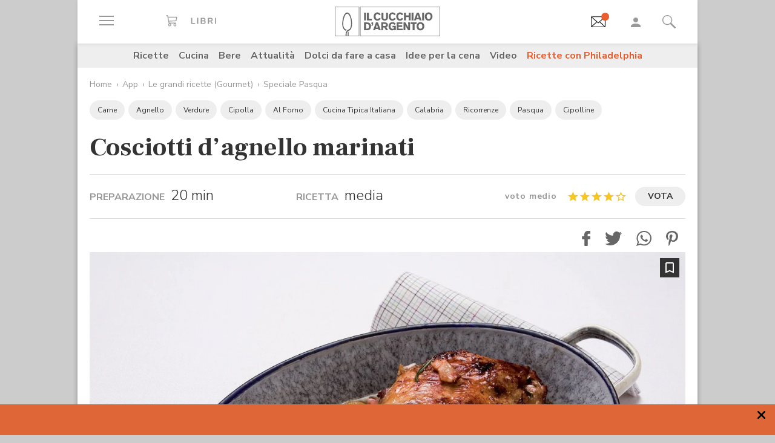

--- FILE ---
content_type: text/html; charset=utf-8
request_url: https://widgets.outbrain.com/nanoWidget/externals/obFrame/obFrame.htm
body_size: 2892
content:
<!DOCTYPE HTML PUBLIC "-//W3C//DTD HTML 4.01 Transitional//EN" "http://www.w3.org/TR/html4/loose.dtd">
<html>
<head>

</head>
<body>
<script type="text/javascript">
  var LS_KEY="OB-SYNC",LS_ROTATE_PIXELS2="OB-RTT",EXPIRATION=3,DAY=864E5,MONITOR_FACTOR=1E4,PIXELS={LRP:{url:"$HTTP://idsync.rlcdn.com/420046.gif?partner_uid=$D",cmpid:97},BLU:{url:"$HTTP://tags.bluekai.com/site/29859?id=$D",cmpid:null},ZEM:{url:"$HTTP://b1sync.zemanta.com/usersync/outbrain/?puid=$D",cmpid:210},NXS:{url:"$HTTP://ib.adnxs.com/getuid?$HTTP://sync.outbrain.com/appnexus/pixel?user_id=$UID&referrer=$HTTP://odb.outbrain.com",cmpid:32},DEX:{url:"$HTTP://dpm.demdex.net/ibs:dpid=133726&dpuuid=$D",
cmpid:264},JPS:{url:"$HTTP://sync-jp.im-apps.net/imid/set?cid=1000047&tid=obid&uid=$D",cmpid:null},ASR:{url:"$HTTP://match.adsrvr.org/track/cmf/generic?ttd_pid=icco6m5&ttd_tpi=1$CMP",cmpid:21},RFL:{url:"$HTTP://p.rfihub.com/cm?pub=23598&in=1",cmpid:null},CWK:{url:"$HTTP://t.cwkuki.com/cs/ob1j8s",cmpid:null},KRX:{url:"$HTTP://beacon.krxd.net/usermatch.gif?partner=outbrain&partner_uid=$UID",cmpid:null},AKG:{url:"$HTTP://aa.agkn.com/adscores/g.pixel?sid=9212295978&puid=$D",cmpid:null},MDF:{url:"$HTTP://rtb.mfadsrvr.com/sync?ssp=outbrain&ssp_user_id=$D",
cmpid:null},BSW:{url:"$HTTP://x.bidswitch.net/sync?ssp=outbrain&user_id=$D",cmpid:128},CRT:{url:"$HTTP://dis.criteo.com/dis/usersync.aspx?r=74&p=126&cp=outbrain&cu=1&url=$HTTP%3A%2F%2Fsync.outbrain.com%2Fcookie-sync%3Fp%3Dcriteo%26uid%3D%40%40CRITEO_USERID%40%40",cmpid:91}},getQueryParam=function(a,b){a=a.replace(/[\[]/,"\\[").replace(/[\]]/,"\\]");try{var c=new RegExp("[\\?#&]"+a+"=([^&#]*)","i");var d=c.exec(window.location.href);return null===d?b:d[1]}catch(e){return b}},compareTime=function(a){var b=
(new Date).getTime();return Math.round((b-a)/DAY)},resetLocalStorage=function(){util.setLS(LS_KEY,(new Date).getTime().toString());util.setLS(LS_ROTATE_PIXELS2,"")},injectSinglePixel=function(a,b,c,d){var e="";!0===c&&(c=consent.getConsentString(),e=""!==c?"&gpdr=1&gdpr_consent="+c:"");a=a.replace(/\$HTTP/g,"https:"===document.location.protocol?"https":"http").replace("$D",b).replace("$CMP",e);b=document.createElement("img");b.setAttribute("src",a);b.setAttribute("height","1");b.setAttribute("width",
"1");document.body.appendChild(b);0===util.rand(MONITOR_FACTOR)&&util.sendMonitor(d)},sendPixels=function(a,b,c){var d=util.objKeysToArray(PIXELS);d=util.reduceArr(d,util.string2Array(b.toUpperCase()));for(b=0;b<d.length;b++)if(c&&!consent.isVendorOK(PIXELS[d[b]].cmpid))console.debug("vendor "+PIXELS[d[b]].url+" was blocked! ");else try{injectSinglePixel(PIXELS[d[b]].url,a,c,d[b])}catch(e){console.debug(e)}return!0},sendPixelsRotate=function(a,b,c){var d=util.getLS(LS_ROTATE_PIXELS2,"");var e=util.objKeysToArray(PIXELS);
e=util.reduceArr(e,util.string2Array(d));e=util.reduceArr(e,util.string2Array(b.toUpperCase()));b=0<d.length?",":"";if(0<e.length){var f=Math.floor(e.length*Math.random());if(PIXELS[e[f]].url&&(!c||c&&consent.isVendorOK(PIXELS[e[f]].cmpid)))try{injectSinglePixel(PIXELS[e[f]].url,a,c,e[f])}catch(g){console.debug(g)}else c&&!consent.isVendorOK(PIXELS[e[f]].cmpid)&&console.debug("vendor "+PIXELS[e[f]].url+" was blocked! ");d+=e[f]?b+e[f]:"";util.setLS(LS_ROTATE_PIXELS2,d);return!1}return!0},comScoreInit=
function(a){var b=!1;a&&(b=!consent.isVendorOK(77));"false"!==getQueryParam("csenabled","")&&(a=getQueryParam("pid",""),window._comscore=window._comscore||[],window._comscore.push({c1:"7",c2:"14320224",c3:0<a.length?a:"000",cs_ucfr:b?"0":"1"}),b=document.createElement("script"),a=document.getElementsByTagName("script")[0],b.async=!0,b.src=("https:"===document.location.protocol?"https://sb":"http://b")+".scorecardresearch.com/beacon.js",a.parentNode.insertBefore(b,a))},util={isBrowserSupportsLocalStorage:function(){return"undefined"!==
typeof Storage&&window.localStorage},getLS:function(a,b){return window.localStorage.getItem(a)?window.localStorage.getItem(a):b},setLS:function(a,b){window.localStorage.setItem(a,b)},string2Array:function(a){return a&&"string"===typeof a&&3<=a.length?a.split(","):[]},objKeysToArray:function(a){var b=[],c;for(c in a)a.hasOwnProperty(c)&&b.push(c);return b},reduceArr:function(a,b){for(var c=0;c<b.length;c+=1)for(var d=0,e=a.length;d<e;d+=1)if(a[d]===b[c]){a.splice(d,1);break}return a},sendMonitor:function(a){var b,
c=document;if(!c.getElementById("obMntor")){var d=function(){b=c.createElement("iframe");b.setAttribute("id","obMntor");b.style.display="none";c.body.appendChild(b)};c.body?d():setTimeout(function(){c.body||d()},1E4);b.src="https://widgets.outbrain.com/widgetMonitor/monitor.html?name="+encodeURIComponent("obm-obUserSync")+"&message="+a+"_factor:"+MONITOR_FACTOR+"&referrer="+encodeURIComponent(document.referrer)}},rand:function(a){a=isNaN(a)?1:a;return Math.floor(Math.random()*a)}},dmpInit=function(a){var b=
!1,c=!0;if(!1!==consent.isOBConsnt()&&"false"!==getQueryParam("dmpenabled","")){var d=getQueryParam("d","");if(0===d.length)return!1;var e=getQueryParam("filterDMP","");try{if(util.isBrowserSupportsLocalStorage())var f=util.getLS(LS_KEY);else b=!0,f=readCookie(LS_KEY);f&&(b?c=!1:compareTime(f)<EXPIRATION&&(c=!1));c&&(b&&sendPixels(e,a)||!b&&sendPixelsRotate(d,e,a))&&(b?resetCookie():resetLocalStorage())}catch(g){console.debug(g)}}},resetCookie=function(){var a=new Date;a.setTime(a.getTime()+EXPIRATION*
DAY);var b="; expires="+a.toUTCString();document.cookie=LS_KEY+"="+a.getTime()+b+"; path=/"},readCookie=function(a){a+="=";for(var b=document.cookie.split(";"),c=0;c<b.length;c++){for(var d=b[c];" "===d.charAt(0);)d=d.substring(1,d.length);if(0===d.indexOf(a))return d.substring(a.length,d.length)}return null},consent=function(){var a={},b={},c;a.consentInit=function(){c=a.getCMPIframe()};a.getCMPIframe=function(){var a=window,b=0,c;try{for(;!c&&1E3>b;){b+=1;a.frames.__cmpLocator&&(c=a);if(a===window.top)break;
a=a.parent}}catch(g){c=window.top}return c};a.cmp=function(a,e,f){if(c){var d=Math.random()+"";a={__cmpCall:{command:a,parameter:e,callId:d}};b[d]=f;c.postMessage(a,"*")}else f({msg:"CMP not found"},!1)};a.isVendorOK=function(b){return b&&!isNaN(b)&&a.vendorsList&&a.vendorsList.vendorConsents&&a.vendorsList.vendorConsents[b]?!0:!1};a.isCmpNeeded=function(){return"true"===getQueryParam("obcnsnt","")||"false"===getQueryParam("obcnsnt","")?!0:!1};a.isOBConsnt=function(){return"false"===getQueryParam("obcnsnt",
"")?!1:!0};a.getVendorList=function(a){var b=[164,77],c;for(c in a)a.hasOwnProperty(c)&&a[c].cmpid&&!isNaN(a[c].cmpid)&&b.push(a[c].cmpid);return b};a.getConsentString=function(){return a.consentString?a.consentString:""};a.getVendorListConsent=function(a){var b=consent.getVendorList(PIXELS);consent.cmp("getVendorConsents",b,function(b,c){consent.vendorsList=b;consent.consentString=b&&b.metadata?b.metadata:"";a.apply(this)})};a.isCmpNeeded()&&window.addEventListener("message",function(a){try{var c=
"string"===typeof a.data?JSON.parse(a.data):a.data;if(c&&c.__cmpReturn){var d=c.__cmpReturn;b[d.callId](d.returnValue,d.success);delete b[d.callId]}}catch(g){}},!1);return a}();consent.consentInit();consent.isCmpNeeded()?consent.getVendorListConsent(function(){comScoreInit(!0);dmpInit(!0)}):(comScoreInit(!1),dmpInit(!1));

</script>
</body>
</html>




--- FILE ---
content_type: text/html; charset=utf-8
request_url: https://www.google.com/recaptcha/api2/aframe
body_size: 165
content:
<!DOCTYPE HTML><html><head><meta http-equiv="content-type" content="text/html; charset=UTF-8"></head><body><script nonce="3mccWzGYf3uVQFpccNeXlw">/** Anti-fraud and anti-abuse applications only. See google.com/recaptcha */ try{var clients={'sodar':'https://pagead2.googlesyndication.com/pagead/sodar?'};window.addEventListener("message",function(a){try{if(a.source===window.parent){var b=JSON.parse(a.data);var c=clients[b['id']];if(c){var d=document.createElement('img');d.src=c+b['params']+'&rc='+(localStorage.getItem("rc::a")?sessionStorage.getItem("rc::b"):"");window.document.body.appendChild(d);sessionStorage.setItem("rc::e",parseInt(sessionStorage.getItem("rc::e")||0)+1);localStorage.setItem("rc::h",'1769033553560');}}}catch(b){}});window.parent.postMessage("_grecaptcha_ready", "*");}catch(b){}</script></body></html>